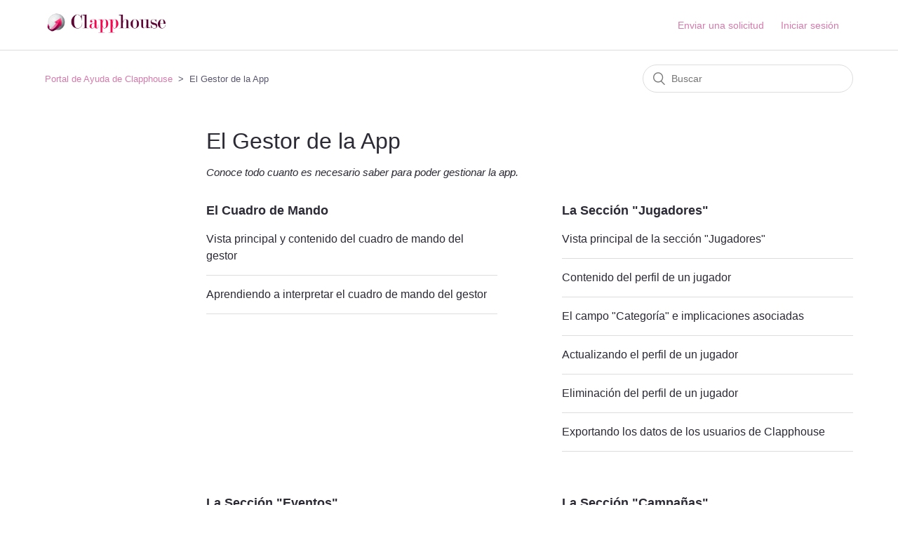

--- FILE ---
content_type: text/html; charset=utf-8
request_url: https://help.clapphouse.golf/hc/es/categories/360000812351-El-Gestor-de-la-App
body_size: 5570
content:
<!DOCTYPE html>
<html dir="ltr" lang="es">
<head>
  <meta charset="utf-8" />
  <!-- v26880 -->


  <title>El Gestor de la App &ndash; Portal de Ayuda de Clapphouse</title>

  <meta name="csrf-param" content="authenticity_token">
<meta name="csrf-token" content="">

  <meta name="description" content="Conoce todo cuanto es necesario saber para poder gestionar la app." /><link rel="canonical" href="https://help.clapphouse.golf/hc/es/categories/360000812351-El-Gestor-de-la-App">
<link rel="alternate" hreflang="es" href="https://help.clapphouse.golf/hc/es/categories/360000812351-El-Gestor-de-la-App">
<link rel="alternate" hreflang="x-default" href="https://help.clapphouse.golf/hc/es/categories/360000812351-El-Gestor-de-la-App">

  <link rel="stylesheet" href="//static.zdassets.com/hc/assets/application-f34d73e002337ab267a13449ad9d7955.css" media="all" id="stylesheet" />
    <!-- Entypo pictograms by Daniel Bruce — www.entypo.com -->
    <link rel="stylesheet" href="//static.zdassets.com/hc/assets/theming_v1_support-e05586b61178dcde2a13a3d323525a18.css" media="all" />
  <link rel="stylesheet" type="text/css" href="/hc/theming_assets/2400225/360001185471/style.css?digest=14335751438364">

  <link rel="icon" type="image/x-icon" href="/hc/theming_assets/01HZPMSX8NJ93KJNWHY6RHJ6QB">

    <script src="//static.zdassets.com/hc/assets/jquery-ed472032c65bb4295993684c673d706a.js"></script>
    <script async src="https://www.googletagmanager.com/gtag/js?id=G-331138461"></script>
<script>
  window.dataLayer = window.dataLayer || [];
  function gtag(){dataLayer.push(arguments);}
  gtag('js', new Date());
  gtag('config', 'G-331138461');
</script>


  <meta content="width=device-width, initial-scale=1.0" name="viewport" />

  <script type="text/javascript" src="/hc/theming_assets/2400225/360001185471/script.js?digest=14335751438364"></script>
</head>
<body class="">
  
  
  

  <header class="header">
  <div class="logo">
    <a title="Inicio" href="/hc/es">
      <img src="/hc/theming_assets/01HZPMSW37W4S04F0D4CA13GHD" alt="Página principal del Centro de ayuda de Portal de Ayuda de Clapphouse">
    </a>
  </div>
  <div class="nav-wrapper">
    <span class="icon-menu" tabindex="0" role="button" aria-controls="user-nav" aria-expanded="false" aria-label="Abrir/cerrar menú de navegación"></span>
    <nav class="user-nav" id="user-nav">
      
      <a class="submit-a-request" href="/hc/es/requests/new">Enviar una solicitud</a>
    </nav>
      <a class="login" data-auth-action="signin" role="button" rel="nofollow" title="Abre un cuadro de diálogo" href="https://themulliganfactory.zendesk.com/access?brand_id=360001185471&amp;return_to=https%3A%2F%2Fhelp.clapphouse.golf%2Fhc%2Fes%2Fcategories%2F360000812351-El-Gestor-de-la-App&amp;locale=es">Iniciar sesión</a>

  </div>
</header>


  <main role="main">
    <div class="container-divider"></div>
<div class="container">
  <nav class="sub-nav">
    <ol class="breadcrumbs">
  
    <li title="Portal de Ayuda de Clapphouse">
      
        <a href="/hc/es">Portal de Ayuda de Clapphouse</a>
      
    </li>
  
    <li title="El Gestor de la App">
      
        El Gestor de la App
      
    </li>
  
</ol>

    <form role="search" class="search" data-search="" action="/hc/es/search" accept-charset="UTF-8" method="get"><input type="hidden" name="utf8" value="&#x2713;" autocomplete="off" /><input type="search" name="query" id="query" placeholder="Buscar" aria-label="Buscar" /></form>
  </nav>

  <div class="category-container">
    <div class="category-content">
      <header class="page-header">
        <h1>El Gestor de la App</h1>
        
          <p class="page-header-description">Conoce todo cuanto es necesario saber para poder gestionar la app.</p>
        
      </header>

      <div class="section-tree">
        
          <section class="section">
            <h3 class="section-tree-title">
              <a href="/hc/es/sections/360002030231-El-Cuadro-de-Mando">El Cuadro de Mando</a>
              
            </h3>
            
              <ul class="article-list">
                
                  <li class="article-list-item">
                    
                    <a href="/hc/es/articles/360012787540-Vista-principal-y-contenido-del-cuadro-de-mando-del-gestor" class="article-list-link">Vista principal y contenido del cuadro de mando del gestor</a>
                  </li>
                
                  <li class="article-list-item">
                    
                    <a href="/hc/es/articles/360012882679-Aprendiendo-a-interpretar-el-cuadro-de-mando-del-gestor" class="article-list-link">Aprendiendo a interpretar el cuadro de mando del gestor</a>
                  </li>
                
              </ul>
              
            
          </section>
        
          <section class="section">
            <h3 class="section-tree-title">
              <a href="/hc/es/sections/360002029372-La-Secci%C3%B3n-Jugadores">La Sección &quot;Jugadores&quot;</a>
              
            </h3>
            
              <ul class="article-list">
                
                  <li class="article-list-item">
                    
                    <a href="/hc/es/articles/360015955472-Vista-principal-de-la-secci%C3%B3n-Jugadores" class="article-list-link">Vista principal de la sección &quot;Jugadores&quot;</a>
                  </li>
                
                  <li class="article-list-item">
                    
                    <a href="/hc/es/articles/360015955452-Contenido-del-perfil-de-un-jugador" class="article-list-link">Contenido del perfil de un jugador</a>
                  </li>
                
                  <li class="article-list-item">
                    
                    <a href="/hc/es/articles/360012876620-El-campo-Categor%C3%ADa-e-implicaciones-asociadas" class="article-list-link">El campo &quot;Categoría&quot; e implicaciones asociadas</a>
                  </li>
                
                  <li class="article-list-item">
                    
                    <a href="/hc/es/articles/360012873020-Actualizando-el-perfil-de-un-jugador" class="article-list-link">Actualizando el perfil de un jugador</a>
                  </li>
                
                  <li class="article-list-item">
                    
                    <a href="/hc/es/articles/360016177331-Eliminaci%C3%B3n-del-perfil-de-un-jugador" class="article-list-link">Eliminación del perfil de un jugador</a>
                  </li>
                
                  <li class="article-list-item">
                    
                    <a href="/hc/es/articles/360015955632-Exportando-los-datos-de-los-usuarios-de-Clapphouse" class="article-list-link">Exportando los datos de los usuarios de Clapphouse</a>
                  </li>
                
              </ul>
              
            
          </section>
        
          <section class="section">
            <h3 class="section-tree-title">
              <a href="/hc/es/sections/360001895772-La-Secci%C3%B3n-Eventos">La Sección &quot;Eventos&quot;</a>
              
            </h3>
            
              <ul class="article-list">
                
                  <li class="article-list-item">
                    
                    <a href="/hc/es/articles/360012609459--Qu%C3%A9-tipo-de-eventos-pueden-gestionarse-con-Clapphouse" class="article-list-link">¿Qué tipo de eventos pueden gestionarse con Clapphouse?</a>
                  </li>
                
                  <li class="article-list-item">
                    
                    <a href="/hc/es/articles/360012619719-Aspectos-de-un-evento-que-pueden-gestionarse-con-Clapphouse" class="article-list-link">Aspectos de un evento que pueden gestionarse con Clapphouse</a>
                  </li>
                
                  <li class="article-list-item">
                    
                    <a href="/hc/es/articles/360012563640-El-perfil-de-un-evento-en-la-app-Clapphouse" class="article-list-link">El perfil de un evento en la app Clapphouse</a>
                  </li>
                
                  <li class="article-list-item">
                    
                    <a href="/hc/es/articles/360015955592-La-vista-principal-de-la-secci%C3%B3n-Eventos" class="article-list-link">La vista principal de la sección &quot;Eventos&quot;</a>
                  </li>
                
                  <li class="article-list-item">
                    
                    <a href="/hc/es/articles/360019921211-C%C3%B3mo-crear-un-nuevo-evento-usando-el-gestor" class="article-list-link">Cómo crear un nuevo evento usando el gestor</a>
                  </li>
                
                  <li class="article-list-item">
                    
                    <a href="/hc/es/articles/360012725479-Casos-de-uso-de-la-funcionalidad-M%C3%A1s-detalles-de-cada-campo-de-un-evento" class="article-list-link">Casos de uso de la funcionalidad &quot;Más detalles&quot; de cada campo de un evento</a>
                  </li>
                
              </ul>
              
                <a href="/hc/es/sections/360001895772-La-Secci%C3%B3n-Eventos" class="see-all-articles">
                  Ver los 17 artículos
                </a>
              
            
          </section>
        
          <section class="section">
            <h3 class="section-tree-title">
              <a href="/hc/es/sections/360002030191-La-Secci%C3%B3n-Campa%C3%B1as">La Sección &quot;Campañas&quot;</a>
              
            </h3>
            
              <ul class="article-list">
                
                  <li class="article-list-item article-promoted">
                    
                      <span data-title="Artículo promovido" class="icon-star"></span>
                    
                    <a href="/hc/es/articles/360012573499-Destacando-una-campa%C3%B1a-en-la-secci%C3%B3n-Notificaciones" class="article-list-link">Destacando una campaña en la sección &quot;Notificaciones&quot;</a>
                  </li>
                
                  <li class="article-list-item">
                    
                    <a href="/hc/es/articles/360012480319--Qu%C3%A9-tipo-de-campa%C3%B1as-pueden-crearse-en-Clapphouse" class="article-list-link">¿Qué tipo de campañas pueden crearse en Clapphouse?</a>
                  </li>
                
                  <li class="article-list-item">
                    
                    <a href="/hc/es/articles/360012385100-Descubriendo-la-vista-principal-de-la-secci%C3%B3n-Campa%C3%B1as" class="article-list-link">Descubriendo la vista principal de la sección &quot;Campañas&quot;</a>
                  </li>
                
                  <li class="article-list-item">
                    
                    <a href="/hc/es/articles/360012401260-C%C3%B3mo-crear-y-enviar-una-nueva-notificaci%C3%B3n" class="article-list-link">Cómo crear y enviar una nueva notificación</a>
                  </li>
                
                  <li class="article-list-item">
                    
                    <a href="/hc/es/articles/360012433360-C%C3%B3mo-crear-y-activar-una-nueva-automatizaci%C3%B3n" class="article-list-link">Cómo crear y activar una nueva automatización</a>
                  </li>
                
                  <li class="article-list-item">
                    
                    <a href="/hc/es/articles/360012538539-La-edici%C3%B3n-de-notificaciones-y-automatizaciones" class="article-list-link">La edición de notificaciones y automatizaciones</a>
                  </li>
                
              </ul>
              
                <a href="/hc/es/sections/360002030191-La-Secci%C3%B3n-Campa%C3%B1as" class="see-all-articles">
                  Ver los 9 artículos
                </a>
              
            
          </section>
        
          <section class="section">
            <h3 class="section-tree-title">
              <a href="/hc/es/sections/360003689640-La-secci%C3%B3n-Informaci%C3%B3n">La sección &quot;Información&quot;</a>
              
            </h3>
            
              <ul class="article-list">
                
                  <li class="article-list-item">
                    
                    <a href="/hc/es/articles/360012894779-Tipo-de-informaci%C3%B3n-que-es-posible-publicar" class="article-list-link">Tipo de información que es posible publicar</a>
                  </li>
                
                  <li class="article-list-item">
                    
                    <a href="/hc/es/articles/360012843420-Vista-principal-de-la-secci%C3%B3n-Informaci%C3%B3n" class="article-list-link">Vista principal de la sección &quot;Información&quot;</a>
                  </li>
                
                  <li class="article-list-item">
                    
                    <a href="/hc/es/articles/360018189931-C%C3%B3mo-publicar-informaci%C3%B3n-de-referencia-en-la-app" class="article-list-link">Cómo publicar información de referencia en la app</a>
                  </li>
                
              </ul>
              
            
          </section>
        
          <section class="section">
            <h3 class="section-tree-title">
              <a href="/hc/es/sections/360002030171-La-Secci%C3%B3n-Servicios">La Sección &quot;Servicios&quot;</a>
              
            </h3>
            
              <ul class="article-list">
                
                  <li class="article-list-item">
                    
                    <a href="/hc/es/articles/360012995820--Para-qu%C3%A9-sirve-la-secci%C3%B3n-Servicios" class="article-list-link">¿Para qué sirve la sección &quot;Servicios&quot;?</a>
                  </li>
                
                  <li class="article-list-item">
                    
                    <a href="/hc/es/articles/360013083319-Vista-principal-de-la-secci%C3%B3n-Servicios" class="article-list-link">Vista principal de la sección &quot;Servicios&quot;</a>
                  </li>
                
                  <li class="article-list-item">
                    
                    <a href="/hc/es/articles/360013084079-C%C3%B3mo-crear-y-promocionar-un-servicio-en-la-app" class="article-list-link">Cómo crear y promocionar un servicio en la app</a>
                  </li>
                
              </ul>
              
            
          </section>
        
          <section class="section">
            <h3 class="section-tree-title">
              <a href="/hc/es/sections/360002030151-La-Secci%C3%B3n-Configuraci%C3%B3n">La Sección &quot;Configuración&quot;</a>
              
            </h3>
            
              <ul class="article-list">
                
                  <li class="article-list-item">
                    
                    <a href="/hc/es/articles/360018145371-Gesti%C3%B3n-de-usuarios-roles-y-permisos" class="article-list-link">Gestión de usuarios, roles y permisos</a>
                  </li>
                
                  <li class="article-list-item">
                    
                    <a href="/hc/es/articles/360018189831-Configurando-intereses-preferencias-de-juego-y-rangos-de-edad" class="article-list-link">Configurando intereses, preferencias de juego y rangos de edad</a>
                  </li>
                
                  <li class="article-list-item">
                    
                    <a href="/hc/es/articles/360018188451-Configurando-los-par%C3%A1metros-de-aplicaci%C3%B3n-a-la-secci%C3%B3n-Eventos" class="article-list-link">Configurando los parámetros de aplicación a la sección &quot;Eventos&quot;</a>
                  </li>
                
                  <li class="article-list-item">
                    
                    <a href="/hc/es/articles/360017909872-Configurando-el-m%C3%B3dulo-de-Reservas-de-la-app" class="article-list-link">Configurando el módulo de &quot;Reservas&quot; de la app</a>
                  </li>
                
                  <li class="article-list-item">
                    
                    <a href="/hc/es/articles/360017910212-C%C3%B3mo-configurar-la-secci%C3%B3n-Contacto-de-la-app" class="article-list-link">Cómo configurar la sección &quot;Contacto&quot; de la app</a>
                  </li>
                
                  <li class="article-list-item">
                    
                    <a href="/hc/es/articles/360017914392-Personalizando-los-distintos-materiales-gr%C3%A1ficos-de-la-app" class="article-list-link">Personalizando los distintos materiales gráficos de la app</a>
                  </li>
                
              </ul>
              
            
          </section>
        
          <section class="section">
            <h3 class="section-tree-title">
              <a href="/hc/es/sections/360002029332-Preguntas-Frecuentes">Preguntas Frecuentes</a>
              
            </h3>
            
              <ul class="article-list">
                
                  <li class="article-list-item">
                    
                    <a href="/hc/es/articles/4405291835410--C%C3%B3mo-cambiar-las-fechas-l%C3%ADmite-establecidas-para-Cancelar-y-Modificar-una-reserva-desde-la-app" class="article-list-link">¿Cómo cambiar las fechas límite establecidas para &quot;Cancelar&quot; y &quot;Modificar&quot; una reserva desde la app?</a>
                  </li>
                
                  <li class="article-list-item">
                    
                    <a href="/hc/es/articles/4405548187538--C%C3%B3mo-cambiar-la-pantalla-de-carga-Splash-de-Clapphouse" class="article-list-link">¿Cómo cambiar la pantalla de carga (Splash) de Clapphouse?</a>
                  </li>
                
                  <li class="article-list-item">
                    
                    <a href="/hc/es/articles/4405548383122--Qu%C3%A9-Servicios-puedo-a%C3%B1adir-enlazados-directamente-a-Members" class="article-list-link">¿Qué &quot;Servicios&quot; puedo añadir enlazados directamente a Members?</a>
                  </li>
                
                  <li class="article-list-item">
                    
                    <a href="/hc/es/articles/4405548408466--C%C3%B3mo-a%C3%B1adir-Servicios-enlazados-directamente-a-distintas-secciones-de-Members" class="article-list-link">¿Cómo añadir &quot;Servicios&quot; enlazados directamente a distintas secciones de Members?</a>
                  </li>
                
                  <li class="article-list-item">
                    
                    <a href="/hc/es/articles/4405549568402-Uso-Members-para-la-gesti%C3%B3n-de-torneos-c%C3%B3mo-puedo-enlazar-a-la-p%C3%A1gina-de-inscripci%C3%B3n-en-Members" class="article-list-link">Uso Members para la gestión de torneos... ¿cómo puedo enlazar a la página de inscripción en Members?</a>
                  </li>
                
                  <li class="article-list-item">
                    
                    <a href="/hc/es/articles/4405556643730--C%C3%B3mo-facilitar-el-Livescoring-de-iMaster-en-el-perfil-de-un-evento" class="article-list-link">¿Cómo facilitar el &quot;Livescoring&quot; de iMaster en el perfil de un evento?</a>
                  </li>
                
              </ul>
              
            
          </section>
        
      </div>
    </div>
  </div>
</div>

  </main>

  <footer class="footer">
  <div class="footer-inner">
    <a title="Inicio" href="/hc/es">Portal de Ayuda de Clapphouse</a>

    <div class="footer-language-selector">
      
    </div>
  </div>
</footer>


    <div class="powered-by-zendesk">
  <svg xmlns="http://www.w3.org/2000/svg" width="26" height="26" focusable="false" viewBox="0 0 26 26">
    <path d="M12 8.2v14.5H0zM12 3c0 3.3-2.7 6-6 6S0 6.3 0 3h12zm2 19.7c0-3.3 2.7-6 6-6s6 2.7 6 6H14zm0-5.2V3h12z"/>
  </svg>

  <a href="https://www.zendesk.es/service/help-center/?utm_source=helpcenter&utm_medium=poweredbyzendesk&utm_campaign=text&utm_content=The+Mulligan+Factory" target="_blank" rel="nofollow">Tecnología de Zendesk</a>
</div>


  <!-- / -->

  
  <script src="//static.zdassets.com/hc/assets/es.6ce7621e497651b82cdd.js"></script>
  

  <script type="text/javascript">
  /*

    Greetings sourcecode lurker!

    This is for internal Zendesk and legacy usage,
    we don't support or guarantee any of these values
    so please don't build stuff on top of them.

  */

  HelpCenter = {};
  HelpCenter.account = {"subdomain":"themulliganfactory","environment":"production","name":"The Mulligan Factory"};
  HelpCenter.user = {"identifier":"da39a3ee5e6b4b0d3255bfef95601890afd80709","email":null,"name":"","role":"anonymous","avatar_url":"https://assets.zendesk.com/hc/assets/default_avatar.png","is_admin":false,"organizations":[],"groups":[]};
  HelpCenter.internal = {"asset_url":"//static.zdassets.com/hc/assets/","web_widget_asset_composer_url":"https://static.zdassets.com/ekr/snippet.js","current_session":{"locale":"es","csrf_token":null,"shared_csrf_token":null},"usage_tracking":{"event":"category_viewed","data":"BAh7CDoQY2F0ZWdvcnlfaWRsKwg/dbjRUwA6C2xvY2FsZUkiB2VzBjoGRVQ6Cl9tZXRheww6D2FjY291bnRfaWRpA+GfJDoTaGVscF9jZW50ZXJfaWRsKwjM9q/RUwA6DWJyYW5kX2lkbCsIvya+0VMAOgx1c2VyX2lkMDoTdXNlcl9yb2xlX25hbWVJIg5BTk9OWU1PVVMGOwdUOwZJIgdlcwY7B1Q6GmFub255bW91c190cmFja2luZ19pZDA=--cbe7327f1c2e35ef0a8d24ab87e01ad9eaaa2808","url":"https://help.clapphouse.golf/hc/activity"},"current_record_id":null,"current_record_url":null,"current_record_title":null,"current_text_direction":"ltr","current_brand_id":360001185471,"current_brand_name":"The Mulligan Factory","current_brand_url":"https://themulliganfactory.zendesk.com","current_brand_active":true,"current_path":"/hc/es/categories/360000812351-El-Gestor-de-la-App","show_autocomplete_breadcrumbs":true,"user_info_changing_enabled":false,"has_user_profiles_enabled":false,"has_end_user_attachments":true,"user_aliases_enabled":false,"has_anonymous_kb_voting":true,"has_multi_language_help_center":false,"show_at_mentions":false,"embeddables_config":{"embeddables_web_widget":false,"embeddables_help_center_auth_enabled":false,"embeddables_connect_ipms":false},"answer_bot_subdomain":"static","gather_plan_state":"subscribed","has_article_verification":false,"has_gather":true,"has_ckeditor":false,"has_community_enabled":false,"has_community_badges":false,"has_community_post_content_tagging":false,"has_gather_content_tags":false,"has_guide_content_tags":false,"has_user_segments":true,"has_answer_bot_web_form_enabled":false,"has_garden_modals":false,"theming_cookie_key":"hc-da39a3ee5e6b4b0d3255bfef95601890afd80709-2-preview","is_preview":false,"has_search_settings_in_plan":true,"theming_api_version":1,"theming_settings":{"brand_color":"rgba(170, 23, 103, 1)","brand_text_color":"#FFFFFF","text_color":"rgba(43, 42, 53, 1)","link_color":"rgba(213, 123, 172, 1)","background_color":"rgba(255, 255, 255, 1)","heading_font":"'Arial Black', Arial, 'Helvetica Neue', Helvetica, sans-serif","text_font":"Helvetica, Arial, sans-serif","logo":"/hc/theming_assets/01HZPMSW37W4S04F0D4CA13GHD","favicon":"/hc/theming_assets/01HZPMSX8NJ93KJNWHY6RHJ6QB","homepage_background_image":"/hc/theming_assets/01HZPMSY7Z4DW7F99V488TS0P4","community_background_image":"/hc/theming_assets/01HZPMSZX543KXJ1T2JB9X9XG6","community_image":"/hc/theming_assets/01HZPMT10XXVNX2YZDEFW8FN81","instant_search":true,"scoped_kb_search":true,"scoped_community_search":true,"show_recent_activity":true,"show_articles_in_section":true,"show_article_author":true,"show_article_comments":true,"show_follow_article":true,"show_recently_viewed_articles":true,"show_related_articles":true,"show_article_sharing":true,"show_follow_section":true,"show_follow_post":true,"show_post_sharing":true,"show_follow_topic":true},"has_pci_credit_card_custom_field":false,"help_center_restricted":false,"is_assuming_someone_else":false,"flash_messages":[],"user_photo_editing_enabled":true,"user_preferred_locale":"es","base_locale":"es","login_url":"https://themulliganfactory.zendesk.com/access?brand_id=360001185471\u0026return_to=https%3A%2F%2Fhelp.clapphouse.golf%2Fhc%2Fes%2Fcategories%2F360000812351-El-Gestor-de-la-App","has_alternate_templates":false,"has_custom_statuses_enabled":true,"has_hc_generative_answers_setting_enabled":true,"has_generative_search_with_zgpt_enabled":false,"has_suggested_initial_questions_enabled":false,"has_guide_service_catalog":false,"has_service_catalog_search_poc":false,"has_service_catalog_itam":false,"has_csat_reverse_2_scale_in_mobile":false,"has_knowledge_navigation":false,"has_unified_navigation":false,"has_unified_navigation_eap_access":false,"has_csat_bet365_branding":false,"version":"v26880","dev_mode":false};
</script>

  
  <script src="//static.zdassets.com/hc/assets/moment-3b62525bdab669b7b17d1a9d8b5d46b4.js"></script>
  <script src="//static.zdassets.com/hc/assets/hc_enduser-9d4172d9b2efbb6d87e4b5da3258eefa.js"></script>
  
  
</body>
</html>